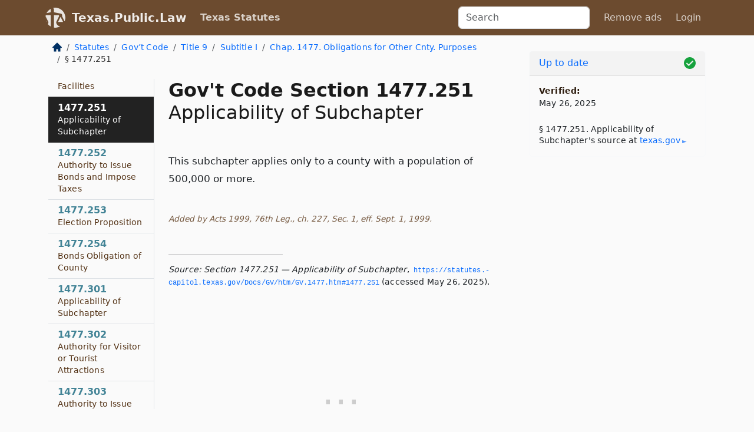

--- FILE ---
content_type: text/html; charset=utf-8
request_url: https://texas.public.law/statutes/tex._gov't_code_section_1477.251
body_size: 7157
content:
<!DOCTYPE html>
<html lang='en'>
<head>
<meta charset='utf-8'>
<meta content='width=device-width, initial-scale=1, shrink-to-fit=no' name='viewport'>
<meta content='ie=edge' http-equiv='x-ua-compatible'>
  <!-- Google tag (gtag.js) -->
  <script async src="https://www.googletagmanager.com/gtag/js?id=G-H4FE23NSBJ" crossorigin="anonymous"></script>
  <script>
    window.dataLayer = window.dataLayer || [];
    function gtag(){dataLayer.push(arguments);}
    gtag('js', new Date());

    gtag('config', 'G-H4FE23NSBJ');
  </script>

<!-- Metadata -->
<title>Texas Government Code Section 1477.251 – Applicability of Subchapter</title>
<meta content='This subchapter applies only to a county with a population of 500,000 or more. Added by Acts 1999, 76th Leg., ch. 227,…' name='description'>

<link rel="canonical" href="https://texas.public.law/statutes/tex._gov't_code_section_1477.251">

    <!-- Twitter Meta Tags -->
    <meta name="twitter:card"        content="summary">
    <meta name="twitter:site"        content="@law_is_code">
    <meta name="twitter:title"       content="Texas Government Code Section 1477.251 – Applicability of Subchapter">
    <meta name="twitter:description" content="This subchapter applies only to a county with a population of 500,000 or more. Added by Acts 1999, 76th Leg., ch. 227,…">

    <!-- Facebook Meta Tags -->
    <meta property="og:type"         content="article">
    <meta property="og:url"          content="https://texas.public.law/statutes/tex._gov&#39;t_code_section_1477.251">
    <meta property="og:title"        content="Texas Government Code Section 1477.251 – Applicability of Subchapter">
    <meta property="og:determiner"   content="the">
    <meta property="og:description"  content="This subchapter applies only to a county with a population of 500,000 or more. Added by Acts 1999, 76th Leg., ch. 227,…">

    <meta property="article:author"  content="Tex. Legislature">

    <meta property="article:section" content="Government Code">

    <!-- Apple Meta Tags -->
    <meta property="og:site_name"     content="Texas.Public.Law">

    <!-- LinkedIn Meta Tags -->
    <meta property="og:title"        content="Texas Government Code Section 1477.251 – Applicability of Subchapter" name="title">

        <!-- Jurisdiction Icon -->

        <meta name="twitter:image"       content="https://texas.public.law/assets/jurisdiction/texas-c954d87af14b523b19b292236af483242aa1ca9007e0b96080fd9afcd3928858.png">
        <meta name="twitter:image:alt"   content="Texas icon">
        
        <link rel="apple-touch-icon"     href="https://texas.public.law/assets/jurisdiction/256x256/texas-178e7f7dd689fa81d78879372c59764dd65e7a08331c87f39f8232d2a004a913.png" sizes="256x256" >
        <meta property="og:image"        content="https://texas.public.law/assets/jurisdiction/256x256/texas-178e7f7dd689fa81d78879372c59764dd65e7a08331c87f39f8232d2a004a913.png">
        <meta property="og:image:type"   content="image/png">
        <meta property="og:image:width"  content="256">
        <meta property="og:image:height" content="256">
        <meta property="og:image:alt"    content="Texas icon">

<!-- CSS -->
<link rel="stylesheet" href="/assets/themes/texas-35119bae87c4848c7701319858ce77eecfe83ef8c5ef7cb5a90fc343078a3972.css">
<!-- Favicons -->
<!-- Platform-independent .ico -->
<link rel="icon" type="image/x-icon" href="/assets/favicon/favicon-1971bb419bcff8b826acfc6d31b7bcdaa84e2b889fb346f139d81d504e21301c.ico">
<!-- Generic Favicon -->
<link rel="icon" type="image/png" href="/assets/favicon/favicon-196x196-1a89cdc4f55cce907983623a3705b278153a4a7c3f4e937224c2f68263cdf079.png" sizes="196x196">
<!-- Apple -->
<link rel="icon" type="image/png" href="/assets/favicon/apple-touch-icon-152x152-34df06b5e2e93efe4b77219bb2f7c625e82b95f0bdadc5b066ec667d56fd329d.png" sizes="196x196">
<!-- Microsoft favicons -->
<meta content='#FFFFFF' name='msapplication-TileColor'>
<meta content='https://california.public.law/assets/favicon/mstile-144x144-1ff51a60a42438151b0aa8d2b8ecdaa867d9af9ede744983626c8263eb9051c5.png' name='msapplication-TileImage'>
<meta content='https://california.public.law/assets/favicon/mstile-310x150-ae54f5e235f629e5bbc1b3787980a0a0c790ccaaf7e6153f46e35480b9460a78.png' name='msapplication-wide310x150logo'>
<meta content='https://california.public.law/assets/favicon/mstile-310x310-c954d87af14b523b19b292236af483242aa1ca9007e0b96080fd9afcd3928858.png' name='msapplication-square310x310logo'>

<!-- Structured Data -->


  <script type="text/javascript" 
          async="async" 
          data-noptimize="1" 
          data-cfasync="false" 
          src="//scripts.pubnation.com/tags/94287298-70cd-4370-b788-e4f2e9fa8c06.js">
  </script>

</head>



<body data-environment="production" data-parent-path="/statutes/tex._gov't_code_title_9_subtitle_i_chapter_1477" data-revision-ruby="2.2.29" data-revision-ts="2.1.14" data-sentry-dsn-javascript="https://bab07efcc3f7485259f5baf1f2b14d4b@o118555.ingest.us.sentry.io/4509024199901184" data-statute-number="1477.251">

<!-- Logo and Navbar -->
<nav class='navbar navbar-expand-lg navbar-dark d-print-none' id='top-navbar'>
<div class='container'>
<a class='navbar-brand' href='https://texas.public.law'>
<img alt="Public.Law logo" height="34" width="34" src="/assets/logo/logo-white-on-transparent-68px-8727330fcdef91e245320acd7eb218bf7c3fc280a9ac48873293e89c65f1557a.png">
</a>
<a class='navbar-brand' href='https://texas.public.law'>
Texas.Public.Law
</a>
<button aria-controls='navbarSupportedContent' aria-expanded='false' aria-label='Toggle navigation' class='navbar-toggler' data-bs-target='#navbarSupportedContent' data-bs-toggle='collapse' type='button'>
<span class='navbar-toggler-icon'></span>
</button>
<div class='collapse navbar-collapse' id='navbarSupportedContent'>
<ul class='navbar-nav me-auto'>
<li class='nav-item active'>
<a class='nav-link' href='/statutes'>Texas Statutes</a>
</li>
<!-- Hack to add the ORCP if this is the Oregon site -->
</ul>
<!-- Small search form -->
<form class="form-inline my-2 my-lg-0 me-2" action="/search" accept-charset="UTF-8" method="get"><input type="search" name="term" id="term" value="" class="form-control mr-sm-2" placeholder="Search" aria-label="Search">
</form>
<ul class='navbar-nav me-right'>
<li class="nav-item rounded ms-1 me-1"><a class="nav-link rounded ms-1 me-1" href="https://www.public.law/pricing">Remove ads</a></li>
<li class="nav-item"><a class="nav-link" href="/users/sign_in">Login</a></li>
</ul>
</div>
</div>
</nav>

<div class='container'>
<div class='row'>
<div class='col-sm-10 col-print-12'>
<div class='d-print-none mb-4'>
  <script type="application/ld+json">
{"@context":"https://schema.org","@type":"BreadcrumbList","itemListElement":[{"@type":"ListItem","position":1,"item":"https://texas.public.law/","name":"\u003cimg alt=\"Home\" height=\"16\" width=\"16\" src=\"/assets/home-bdfd622f0da71bdae5658d6657246217fd7f910da9dce4be94da15f81e831120.svg\"\u003e"},{"@type":"ListItem","position":2,"item":"https://texas.public.law/statutes","name":"Statutes"},{"@type":"ListItem","position":3,"item":"https://texas.public.law/statutes/tex._gov't_code","name":"Gov’t Code"},{"@type":"ListItem","position":4,"item":"https://texas.public.law/statutes/tex._gov't_code_title_9","name":"Title 9"},{"@type":"ListItem","position":5,"item":"https://texas.public.law/statutes/tex._gov't_code_title_9_subtitle_i","name":"Subtitle I"},{"@type":"ListItem","position":6,"item":"https://texas.public.law/statutes/tex._gov't_code_title_9_subtitle_i_chapter_1477","name":"Chap. 1477. Obligations for Other Cnty. Purposes"},{"@type":"ListItem","position":7,"item":"https://texas.public.law/statutes/tex._gov't_code_section_1477.251","name":"§ 1477.251"}]}
</script>

<nav aria-label="breadcrumb">
  <ol class="breadcrumb">
      <li class="breadcrumb-item">
        <a href="https://texas.public.law/"><img alt="Home" height="16" width="16" src="/assets/home-bdfd622f0da71bdae5658d6657246217fd7f910da9dce4be94da15f81e831120.svg"></a>
      </li>
      <li class="breadcrumb-item">
        <a href="https://texas.public.law/statutes">Statutes</a>
      </li>
      <li class="breadcrumb-item">
        <a href="https://texas.public.law/statutes/tex._gov&#39;t_code">Gov’t Code</a>
      </li>
      <li class="breadcrumb-item">
        <a href="https://texas.public.law/statutes/tex._gov&#39;t_code_title_9">Title 9</a>
      </li>
      <li class="breadcrumb-item">
        <a href="https://texas.public.law/statutes/tex._gov&#39;t_code_title_9_subtitle_i">Subtitle I</a>
      </li>
      <li class="breadcrumb-item">
        <a href="https://texas.public.law/statutes/tex._gov&#39;t_code_title_9_subtitle_i_chapter_1477">Chap. 1477. Obligations for Other Cnty. Purposes</a>
      </li>
    
      <li class="breadcrumb-item active" aria-current="page">
        § 1477.251
      </li>
  </ol>
</nav> 

</div>


<div class='row'>
<div class='col-sm order-last'>
<article>
<div id='leaf-page-title'>
<h1 id='number_and_name'>
<span class='meta-name-and-number'>
<span class='d-none d-print-inline'>
Tex.
</span>
Gov&#39;t Code Section 1477.251
</span>
<br>
<span id='name'>
Applicability of Subchapter
</span>
</h1>
</div>

<hr class='d-none d-print-block top'>
<div id='leaf-statute-body'>
<section class="level-0 non-meta non-outline">This subchapter applies only to a county with a population of 500,000 or more.</section>
<section class="meta non-outline">Added by Acts 1999, 76th Leg., ch. 227, Sec. 1, eff. Sept. 1, 1999.</section>


<div class='d-print-none mt-5'>
<hr style='width: 33%; margin-left: 0;'>
<p class='small' style='line-height: 1.4em; letter-spacing: 0.01rem;'>
<cite>
<i>Source:</i>
<i>Section 1477.251 — Applicability of Subchapter</i>,<code> <a id="footer-source-link" rel="nofollow" href="https://statutes.capitol.texas.gov/Docs/GV/htm/GV.1477.htm#1477.251">https://statutes.&shy;capitol.&shy;texas.&shy;gov/Docs/GV/htm/GV.&shy;1477.&shy;htm#1477.&shy;251</a></code> (accessed May 26, 2025).
</cite>
</p>
</div>

</div>
</article>
</div>
<div class='col-sm-3 order-first d-none d-md-block d-print-none'>
<main class='sticky-top'>
<div class='d-flex flex-column align-items-stretch'>
<div class='list-group list-group-flush scrollarea border-end' id='sibling-nav'>
<a class='list-group-item list-group-item-action' href='tex._gov&#39;t_code_section_1477.001' id='n1477.001'>1477.001<br><span class='name'>Authority to Acquire Property for Lease to Public or Private Entity</span></a>
<a class='list-group-item list-group-item-action' href='tex._gov&#39;t_code_section_1477.002' id='n1477.002'>1477.002<br><span class='name'>Authority to Issue Bonds</span></a>
<a class='list-group-item list-group-item-action' href='tex._gov&#39;t_code_section_1477.003' id='n1477.003'>1477.003<br><span class='name'>Bond Payments from Revenue or Taxes</span></a>
<a class='list-group-item list-group-item-action' href='tex._gov&#39;t_code_section_1477.004' id='n1477.004'>1477.004<br><span class='name'>Election Required to Secure Bonds with Taxes</span></a>
<a class='list-group-item list-group-item-action' href='tex._gov&#39;t_code_section_1477.005' id='n1477.005'>1477.005<br><span class='name'>Contents of Ordinance, Order, or Resolution Authorizing Bonds</span></a>
<a class='list-group-item list-group-item-action' href='tex._gov&#39;t_code_section_1477.006' id='n1477.006'>1477.006<br><span class='name'>Adoption and Execution of Documents</span></a>
<a class='list-group-item list-group-item-action' href='tex._gov&#39;t_code_section_1477.007' id='n1477.007'>1477.007<br><span class='name'>Maturity</span></a>
<a class='list-group-item list-group-item-action' href='tex._gov&#39;t_code_section_1477.008' id='n1477.008'>1477.008<br><span class='name'>Imposition of Tax</span></a>
<a class='list-group-item list-group-item-action' href='tex._gov&#39;t_code_section_1477.009' id='n1477.009'>1477.009<br><span class='name'>Grants for Prisons or Law Enforcement Facilities Not Prohibited</span></a>
<a class='list-group-item list-group-item-action' href='tex._gov&#39;t_code_section_1477.051' id='n1477.051'>1477.051<br><span class='name'>Applicability of Subchapter</span></a>
<a class='list-group-item list-group-item-action' href='tex._gov&#39;t_code_section_1477.052' id='n1477.052'>1477.052<br><span class='name'>Definition</span></a>
<a class='list-group-item list-group-item-action' href='tex._gov&#39;t_code_section_1477.053' id='n1477.053'>1477.053<br><span class='name'>Authority to Acquire Water Supply</span></a>
<a class='list-group-item list-group-item-action' href='tex._gov&#39;t_code_section_1477.054' id='n1477.054'>1477.054<br><span class='name'>Limitation on Cost</span></a>
<a class='list-group-item list-group-item-action' href='tex._gov&#39;t_code_section_1477.055' id='n1477.055'>1477.055<br><span class='name'>Authority to Issue Bonds and Impose Ad Valorem Taxes</span></a>
<a class='list-group-item list-group-item-action' href='tex._gov&#39;t_code_section_1477.056' id='n1477.056'>1477.056<br><span class='name'>Amount of Tax</span></a>
<a class='list-group-item list-group-item-action' href='tex._gov&#39;t_code_section_1477.057' id='n1477.057'>1477.057<br><span class='name'>Election</span></a>
<a class='list-group-item list-group-item-action' href='tex._gov&#39;t_code_section_1477.058' id='n1477.058'>1477.058<br><span class='name'>Contents of Order Authorizing Bonds</span></a>
<a class='list-group-item list-group-item-action' href='tex._gov&#39;t_code_section_1477.059' id='n1477.059'>1477.059<br><span class='name'>Maturity</span></a>
<a class='list-group-item list-group-item-action' href='tex._gov&#39;t_code_section_1477.060' id='n1477.060'>1477.060<br><span class='name'>Signatures</span></a>
<a class='list-group-item list-group-item-action' href='tex._gov&#39;t_code_section_1477.061' id='n1477.061'>1477.061<br><span class='name'>Sale of Bonds</span></a>
<a class='list-group-item list-group-item-action' href='tex._gov&#39;t_code_section_1477.062' id='n1477.062'>1477.062<br><span class='name'>Use of Bond Proceeds</span></a>
<a class='list-group-item list-group-item-action' href='tex._gov&#39;t_code_section_1477.063' id='n1477.063'>1477.063<br><span class='name'>Additional Bonds</span></a>
<a class='list-group-item list-group-item-action' href='tex._gov&#39;t_code_section_1477.064' id='n1477.064'>1477.064<br><span class='name'>Rates and Charges</span></a>
<a class='list-group-item list-group-item-action' href='tex._gov&#39;t_code_section_1477.065' id='n1477.065'>1477.065<br><span class='name'>Taxes Pledged to Pay Bonds</span></a>
<a class='list-group-item list-group-item-action' href='tex._gov&#39;t_code_section_1477.066' id='n1477.066'>1477.066<br><span class='name'>Bondholder’s Right to Mandamus</span></a>
<a class='list-group-item list-group-item-action' href='tex._gov&#39;t_code_section_1477.067' id='n1477.067'>1477.067<br><span class='name'>Refunding Bonds</span></a>
<a class='list-group-item list-group-item-action' href='tex._gov&#39;t_code_section_1477.068' id='n1477.068'>1477.068<br><span class='name'>Exemption from Assessment or Taxation</span></a>
<a class='list-group-item list-group-item-action' href='tex._gov&#39;t_code_section_1477.069' id='n1477.069'>1477.069<br><span class='name'>County Use of Water</span></a>
<a class='list-group-item list-group-item-action' href='tex._gov&#39;t_code_section_1477.070' id='n1477.070'>1477.070<br><span class='name'>Sale of Water Not Needed for County Purposes</span></a>
<a class='list-group-item list-group-item-action' href='tex._gov&#39;t_code_section_1477.071' id='n1477.071'>1477.071<br><span class='name'>Eminent Domain</span></a>
<a class='list-group-item list-group-item-action' href='tex._gov&#39;t_code_section_1477.072' id='n1477.072'>1477.072<br><span class='name'>Relocation or Alteration Expense</span></a>
<a class='list-group-item list-group-item-action' href='tex._gov&#39;t_code_section_1477.073' id='n1477.073'>1477.073<br><span class='name'>Essential Governmental Function</span></a>
<a class='list-group-item list-group-item-action' href='tex._gov&#39;t_code_section_1477.101' id='n1477.101'>1477.101<br><span class='name'>Applicability of Subchapter</span></a>
<a class='list-group-item list-group-item-action' href='tex._gov&#39;t_code_section_1477.102' id='n1477.102'>1477.102<br><span class='name'>Authority to Acquire Natural Gas System</span></a>
<a class='list-group-item list-group-item-action' href='tex._gov&#39;t_code_section_1477.103' id='n1477.103'>1477.103<br><span class='name'>Natural Gas System Facilities</span></a>
<a class='list-group-item list-group-item-action' href='tex._gov&#39;t_code_section_1477.104' id='n1477.104'>1477.104<br><span class='name'>Authority to Issue Bonds</span></a>
<a class='list-group-item list-group-item-action' href='tex._gov&#39;t_code_section_1477.105' id='n1477.105'>1477.105<br><span class='name'>Bonds Not Payable from Taxes</span></a>
<a class='list-group-item list-group-item-action' href='tex._gov&#39;t_code_section_1477.106' id='n1477.106'>1477.106<br><span class='name'>Notice of Intention to Issue Bonds</span></a>
<a class='list-group-item list-group-item-action' href='tex._gov&#39;t_code_section_1477.107' id='n1477.107'>1477.107<br><span class='name'>Election</span></a>
<a class='list-group-item list-group-item-action' href='tex._gov&#39;t_code_section_1477.108' id='n1477.108'>1477.108<br><span class='name'>Contents of Order Authorizing Bonds</span></a>
<a class='list-group-item list-group-item-action' href='tex._gov&#39;t_code_section_1477.109' id='n1477.109'>1477.109<br><span class='name'>Maturity</span></a>
<a class='list-group-item list-group-item-action' href='tex._gov&#39;t_code_section_1477.110' id='n1477.110'>1477.110<br><span class='name'>Signatures</span></a>
<a class='list-group-item list-group-item-action' href='tex._gov&#39;t_code_section_1477.111' id='n1477.111'>1477.111<br><span class='name'>Sale of Bonds</span></a>
<a class='list-group-item list-group-item-action' href='tex._gov&#39;t_code_section_1477.112' id='n1477.112'>1477.112<br><span class='name'>Use of Bond Proceeds</span></a>
<a class='list-group-item list-group-item-action' href='tex._gov&#39;t_code_section_1477.113' id='n1477.113'>1477.113<br><span class='name'>Additional Bonds</span></a>
<a class='list-group-item list-group-item-action' href='tex._gov&#39;t_code_section_1477.114' id='n1477.114'>1477.114<br><span class='name'>Gas Rates and Charges</span></a>
<a class='list-group-item list-group-item-action' href='tex._gov&#39;t_code_section_1477.115' id='n1477.115'>1477.115<br><span class='name'>Bondholder’s Right to Mandamus</span></a>
<a class='list-group-item list-group-item-action' href='tex._gov&#39;t_code_section_1477.116' id='n1477.116'>1477.116<br><span class='name'>Refunding Bonds</span></a>
<a class='list-group-item list-group-item-action' href='tex._gov&#39;t_code_section_1477.117' id='n1477.117'>1477.117<br><span class='name'>Exemption from Assessment or Taxation</span></a>
<a class='list-group-item list-group-item-action' href='tex._gov&#39;t_code_section_1477.118' id='n1477.118'>1477.118<br><span class='name'>County Use of Gas</span></a>
<a class='list-group-item list-group-item-action' href='tex._gov&#39;t_code_section_1477.119' id='n1477.119'>1477.119<br><span class='name'>Sale of Gas Not Needed for County Purposes</span></a>
<a class='list-group-item list-group-item-action' href='tex._gov&#39;t_code_section_1477.120' id='n1477.120'>1477.120<br><span class='name'>Eminent Domain</span></a>
<a class='list-group-item list-group-item-action' href='tex._gov&#39;t_code_section_1477.121' id='n1477.121'>1477.121<br><span class='name'>Relocation or Alteration Expense</span></a>
<a class='list-group-item list-group-item-action' href='tex._gov&#39;t_code_section_1477.122' id='n1477.122'>1477.122<br><span class='name'>Essential Governmental Function</span></a>
<a class='list-group-item list-group-item-action' href='tex._gov&#39;t_code_section_1477.151' id='n1477.151'>1477.151<br><span class='name'>Authority to Purchase Fire-fighting Equipment</span></a>
<a class='list-group-item list-group-item-action' href='tex._gov&#39;t_code_section_1477.152' id='n1477.152'>1477.152<br><span class='name'>Authority to Issue Obligations and Impose Taxes</span></a>
<a class='list-group-item list-group-item-action' href='tex._gov&#39;t_code_section_1477.153' id='n1477.153'>1477.153<br><span class='name'>Limit on Amount of Obligations</span></a>
<a class='list-group-item list-group-item-action' href='tex._gov&#39;t_code_section_1477.201' id='n1477.201'>1477.201<br><span class='name'>Authority to Issue Certificates of Indebtedness</span></a>
<a class='list-group-item list-group-item-action' href='tex._gov&#39;t_code_section_1477.202' id='n1477.202'>1477.202<br><span class='name'>Authority to Impose and Pledge Ad Valorem Tax</span></a>
<a class='list-group-item list-group-item-action' href='tex._gov&#39;t_code_section_1477.203' id='n1477.203'>1477.203<br><span class='name'>Limit on Amount of Indebtedness</span></a>
<a class='list-group-item list-group-item-action' href='tex._gov&#39;t_code_section_1477.204' id='n1477.204'>1477.204<br><span class='name'>Election</span></a>
<a class='list-group-item list-group-item-action' href='tex._gov&#39;t_code_section_1477.205' id='n1477.205'>1477.205<br><span class='name'>Maturity</span></a>
<a class='list-group-item list-group-item-action' href='tex._gov&#39;t_code_section_1477.206' id='n1477.206'>1477.206<br><span class='name'>Operation of Firefighter Training Facilities</span></a>
<a class='list-group-item list-group-item-action' href='tex._gov&#39;t_code_section_1477.251' id='n1477.251'>1477.251<br><span class='name'>Applicability of Subchapter</span></a>
<a class='list-group-item list-group-item-action' href='tex._gov&#39;t_code_section_1477.252' id='n1477.252'>1477.252<br><span class='name'>Authority to Issue Bonds and Impose Taxes</span></a>
<a class='list-group-item list-group-item-action' href='tex._gov&#39;t_code_section_1477.253' id='n1477.253'>1477.253<br><span class='name'>Election Proposition</span></a>
<a class='list-group-item list-group-item-action' href='tex._gov&#39;t_code_section_1477.254' id='n1477.254'>1477.254<br><span class='name'>Bonds Obligation of County</span></a>
<a class='list-group-item list-group-item-action' href='tex._gov&#39;t_code_section_1477.301' id='n1477.301'>1477.301<br><span class='name'>Applicability of Subchapter</span></a>
<a class='list-group-item list-group-item-action' href='tex._gov&#39;t_code_section_1477.302' id='n1477.302'>1477.302<br><span class='name'>Authority for Visitor or Tourist Attractions</span></a>
<a class='list-group-item list-group-item-action' href='tex._gov&#39;t_code_section_1477.303' id='n1477.303'>1477.303<br><span class='name'>Authority to Issue Revenue Bonds</span></a>
<a class='list-group-item list-group-item-action' href='tex._gov&#39;t_code_section_1477.304' id='n1477.304'>1477.304<br><span class='name'>Pledge of Revenue</span></a>
<a class='list-group-item list-group-item-action' href='tex._gov&#39;t_code_section_1477.305' id='n1477.305'>1477.305<br><span class='name'>Lien on Facility</span></a>
<a class='list-group-item list-group-item-action' href='tex._gov&#39;t_code_section_1477.306' id='n1477.306'>1477.306<br><span class='name'>Bonds Not Payable from Taxation</span></a>
<a class='list-group-item list-group-item-action' href='tex._gov&#39;t_code_section_1477.307' id='n1477.307'>1477.307<br><span class='name'>Contents of Order Authorizing Bonds</span></a>
<a class='list-group-item list-group-item-action' href='tex._gov&#39;t_code_section_1477.308' id='n1477.308'>1477.308<br><span class='name'>Adoption and Execution of Documents</span></a>
<a class='list-group-item list-group-item-action' href='tex._gov&#39;t_code_section_1477.309' id='n1477.309'>1477.309<br><span class='name'>Maturity</span></a>
<a class='list-group-item list-group-item-action' href='tex._gov&#39;t_code_section_1477.310' id='n1477.310'>1477.310<br><span class='name'>Signatures</span></a>
<a class='list-group-item list-group-item-action' href='tex._gov&#39;t_code_section_1477.311' id='n1477.311'>1477.311<br><span class='name'>Sale of Bonds</span></a>
<a class='list-group-item list-group-item-action' href='tex._gov&#39;t_code_section_1477.312' id='n1477.312'>1477.312<br><span class='name'>Use of Bond Proceeds</span></a>
<a class='list-group-item list-group-item-action' href='tex._gov&#39;t_code_section_1477.313' id='n1477.313'>1477.313<br><span class='name'>Investment of Funds</span></a>
<a class='list-group-item list-group-item-action' href='tex._gov&#39;t_code_section_1477.314' id='n1477.314'>1477.314<br><span class='name'>Charges for Services</span></a>
<a class='list-group-item list-group-item-action' href='tex._gov&#39;t_code_section_1477.315' id='n1477.315'>1477.315<br><span class='name'>Refunding Bonds</span></a>
<a class='list-group-item list-group-item-action' href='tex._gov&#39;t_code_section_1477.351' id='n1477.351'>1477.351<br><span class='name'>Applicability of Subchapter</span></a>
<a class='list-group-item list-group-item-action' href='tex._gov&#39;t_code_section_1477.352' id='n1477.352'>1477.352<br><span class='name'>Authority to Issue Revenue Anticipation Notes</span></a>
<a class='list-group-item list-group-item-action' href='tex._gov&#39;t_code_section_1477.353' id='n1477.353'>1477.353<br><span class='name'>Limit on Amount of Notes</span></a>
<a class='list-group-item list-group-item-action' href='tex._gov&#39;t_code_section_1477.354' id='n1477.354'>1477.354<br><span class='name'>Maturity</span></a>
<a class='list-group-item list-group-item-action' href='tex._gov&#39;t_code_section_1477.355' id='n1477.355'>1477.355<br><span class='name'>Revenue Available for Payment of Notes</span></a>
<a class='list-group-item list-group-item-action' href='tex._gov&#39;t_code_section_1477.401' id='n1477.401'>1477.401<br><span class='name'>Applicability of Subchapter</span></a>
<a class='list-group-item list-group-item-action' href='tex._gov&#39;t_code_section_1477.402' id='n1477.402'>1477.402<br><span class='name'>Authority to Borrow</span></a>
<a class='list-group-item list-group-item-action' href='tex._gov&#39;t_code_section_1477.403' id='n1477.403'>1477.403<br><span class='name'>Authority to Issue Obligations</span></a>
<a class='list-group-item list-group-item-action' href='tex._gov&#39;t_code_section_1477.404' id='n1477.404'>1477.404<br><span class='name'>Authority to Impose and Pledge Taxes and Revenues</span></a>
<a class='list-group-item list-group-item-action' href='tex._gov&#39;t_code_section_1477.405' id='n1477.405'>1477.405<br><span class='name'>Maturity</span></a>
<a class='list-group-item list-group-item-action' href='tex._gov&#39;t_code_section_1477.406' id='n1477.406'>1477.406<br><span class='name'>Signatures</span></a>
<a class='list-group-item list-group-item-action' href='tex._gov&#39;t_code_section_1477.407' id='n1477.407'>1477.407<br><span class='name'>Validity of Obligation</span></a>

</div>
</div>
</main>
</div>

</div>

</div>
<div class='col-sm-2 d-print-none d-none d-lg-block'>
<!-- Right Side Bar -->
<div class='card border-light mb-1 mt-3'>
<div class='card-header'>
<span>
<img alt="Green check means up to date." style="width: 20px; float: right; margin-top: 2px" width="20" height="20" src="/assets/checked-dark-green-2857f87605b971587a477f5d9beafb3c3a76b47b8a4b5dcecbf01b27418206c1.svg">
</span>
<span>
<a class="card-link" href="https://texas.public.law/statutes/information-about-updates">Up to date</a>
</span>
</div>
<div class='card-body'>
<p class='mb-1 card-text small' style='line-height: 1.5em; letter-spacing: 0.01rem'>
<strong>Verified:</strong>
<br>
May 26, 2025
</p>
<p class='card-text mt-4 small' style='line-height: 1.4em; letter-spacing: 0.01rem'>
<cite>
§ 1477.251. Applicability of Subchapter's source at
<a class="source-link external" rel="nofollow" href="https://statutes.capitol.texas.gov/Docs/GV/htm/GV.1477.htm#1477.251">texas​.gov</a>
</cite>
</p>
</div>
</div>






</div>
</div>
<hr class='bottom'>
<footer>
<div class='d-print-none'>
<div class='row'>
<div class='col-sm-3' id='stay-connected'>
<h2>Stay Connected</h2>
<p>
Join thousands of people who receive monthly site updates.
</p>
<p>
<a class='btn btn-primary' href='https://eepurl.com/dqx2dj' id='temp-subscribe' role='button'>Subscribe</a>
</p>
<p id='social-icons'>
<a href="https://www.instagram.com/law.is.code/"><img alt="Instagram" loading="lazy" decoding="async" height="50" width="50" src="/assets/social/instagram-logo-840401f66d7e41fb9696f8e077c49b550e669a1a613e2612a7ba18aa2c53776d.svg"></a>
<a href="https://www.facebook.com/PublicDotLaw"><img alt="Facebook" loading="lazy" decoding="async" height="50" width="50" src="/assets/social/facebook-logo-button-a44d2115afa1417c74235fd98657a42b6602af1b47332364fa6627a80e5a61ff.svg"></a>
<a href="https://twitter.com/law_is_code"><img alt="Twitter" loading="lazy" decoding="async" height="50" width="50" src="/assets/social/twitter-logo-button-39f7c16ed398ca50006cd9a20dc33da44f7110bc26dbe7ec8980cbd9fc44cdc6.svg"></a>
<a href="https://github.com/public-law/"><img alt="Our GitHub Page" loading="lazy" decoding="async" height="50" width="50" src="/assets/social/github-logo-b4302181192a1d29bb4b020699926827cea1717d423541ad0ec8b318cda6ff97.svg"></a>
</p>
</div>
<div class='col-sm-4'>
<h2>Get Legal Help</h2>
<p class='mb-4'>
The <a class="external" href="https://www.texasbar.com/">State Bar of Texas</a> runs a service for finding
an attorney in good standing. Initial consultations
are usually free or discounted: <a class="external" href="https://www.texasbar.com/AM/Template.cfm?Section=Lawyer_Referral_Service_LRIS_">Lawyer Referral &amp; Information Service (LRIS)</a>
</p>
<h2>Committed to Public Service</h2>
<p>
We will always provide free access to the current law. In addition,
<a href='https://blog.public.law/automatic-upgrade-for-non-profit-educational-and-govt-users/'>we provide special support</a>
for non-profit, educational, and government users. Through social
entre­pre­neurship, we’re lowering the cost of legal services and
increasing citizen access.
</p>
</div>
<div class='col-sm-5'>
<nav>
<h2>Navigate</h2>
<div class='row'>
<div class='col-sm-4'>
<ul class='compact'>
<li class='mb-2'><a href="https://www.public.law/legal-help-services">Find a Lawyer</a></li>
<li class='mb-2'><a href="https://blog.public.law">Blog</a></li>
<li class='mb-2'><a href="https://www.public.law/about-us">About Us</a></li>
<li class='mb-2'><a href="https://www.public.law/api-info">API</a></li>
<li class='mb-2'><a href="https://www.public.law/contact-us">Contact Us</a></li>
<li class='mb-2'><a href="https://www.public.law/blog">Reports</a></li>
<li class='mb-2'><a href="https://www.public.law/sources">Secondary Sources</a></li>
<li class='mb-2'><a href="https://www.public.law/privacy-policy">Privacy Policy</a></li>
</ul>
</div>
<div class='col-sm-8'>
<table class='table table-sm table-borderless table-light'>
<tbody>
<tr>
<th>California:</th>
<td><a href="https://california.public.law/codes">Codes</a></td>
</tr>
<tr>
<th>Colorado:</th>
<td><a href="https://colorado.public.law/statutes">C.R.S.</a></td>
</tr>
<tr>
<th>Florida:</th>
<td><a href="https://florida.public.law/statutes">Statutes</a></td>
</tr>
<tr>
<th>Nevada:</th>
<td><a href="https://nevada.public.law/statutes">NRS</a></td>
</tr>
<tr>
<th>New York:</th>
<td><a href="https://newyork.public.law/laws">Laws</a></td>
</tr>
<tr>
<th>Oregon:</th>
<td><a href="https://oregon.public.law/rules">OAR</a>, <a href="https://oregon.public.law/statutes">ORS</a></td>
</tr>
<tr>
<th>Texas:</th>
<td><a href="https://texas.public.law/statutes">Statutes</a></td>
</tr>
<tr>
<th>World:</th>
<td><a href="https://www.public.law/world/rome_statute">Rome Statute</a>, <a href="https://www.public.law/dictionary">International Dictionary</a></td>
</tr>
</tbody>
</table>
</div>
</div>
</nav>
</div>
</div>

</div>
<div class='d-none d-print-block'>
<p class='small'>
<i>Location:</i>
<code>https://texas.public.law/statutes/tex._gov&#39;t_code_section_1477.251</code>
</p>
<p class='small'>
<i>Original Source:</i>
<i>Section 1477.251 — Applicability of Subchapter</i>,
<code>https://statutes.&shy;capitol.&shy;texas.&shy;gov/Docs/GV/htm/GV.&shy;1477.&shy;htm#1477.&shy;251</code>
(last ac&shy;cessed May 10, 2025).
</p>

</div>
</footer>

<!-- Modal -->
<div class="modal fade" id="intentionallyBlankModal" tabindex="-1" aria-labelledby="intentionallyBlankModalLabel" aria-hidden="true">
    <div class="modal-dialog modal-dialog-centered">
      <div class="modal-content">
        <div class="modal-header">
          <h5 class="modal-title" id="intentionallyBlankModalLabel">Blank Outline Levels</h5>
          <button type="button" class="close" data-bs-dismiss="modal" aria-label="Close">
            <span aria-hidden="true">&times;</span>
          </button>
        </div>
        <div class="modal-body">
          <p>
          The legislature occasionally skips outline levels.
          For example:
          </p>

<pre>(3) A person may apply [...]
(4)(a) A person petitioning for relief [...]</pre>

          <p>
            In this example, <strong>(3)</strong>, <strong>(4)</strong>,
            and <strong>(4)(a)</strong> are all outline levels, but 
            <strong>(4)</strong> was
            omitted by its authors. It's only implied. This presents an
            interesting challenge when laying out the text. We've
            decided to display a blank section with this note, in order
            to aide readability.
          </p>

          <div class="alert alert-info" role="alert">
            <strong>Trust but verify.</strong>
              <cite>
                <a class="source-link external" rel="nofollow" href="https://statutes.capitol.texas.gov/Docs/GV/htm/GV.1477.htm#1477.251">Here is the original source for section 1477.251</a>
              </cite>
          </div>

          <p>
            Do you have an opinion about this solution?
            <a href="https://www.public.law/contact-us">Drop us a line.</a>
          </p>
        </div>
        <div class="modal-footer">
          <button type="button" class="btn btn-primary" data-bs-dismiss="modal">Close</button>
        </div>
      </div>
    </div>
  </div>

</div>
    <script src="https://js.sentry-cdn.com/bab07efcc3f7485259f5baf1f2b14d4b.min.js" crossorigin="anonymous"></script>

<script src="/assets/application-8807a6c505c369ecf132761755ed2343e2aa03aad8dedd9e32a7ca33c042fd94.js" type="module"></script>
</body>

</html>
